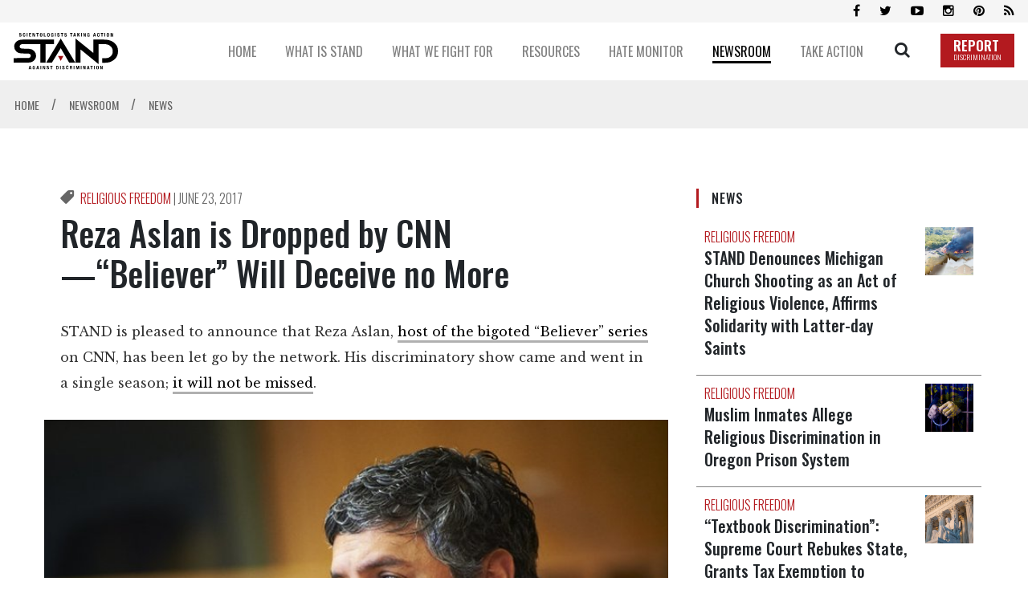

--- FILE ---
content_type: text/html; charset=utf-8
request_url: https://www.standleague.org/newsroom/news/reza-aslan-is-dropped-by-cnn-believer-will-deceive-no-more.html
body_size: 15853
content:
<!DOCTYPE html>
<html lang="en" itemscope itemtype="http://schema.org/WebPage">
<head>
	<meta charset="utf-8">
	<meta http-equiv="X-UA-Compatible" content="IE=edge">
    <meta name="viewport" content="width=device-width, initial-scale=1, shrink-to-fit=no">
    <title>Reza Aslan is Dropped by CNN—“Believer” Will Deceive no More</title>

    <title>Reza Aslan is Dropped by CNN—“Believer” Will Deceive no More</title>
<meta name="description" content="STAND is pleased to announce that Reza Aslan, host of the bigoted “Believer” series on CNN, has just been let go by the network. His discriminatory show came and went in a single season; it will not be missed." />



    

<meta property="og:url" content="https://www.standleague.org/newsroom/news/reza-aslan-is-dropped-by-cnn-believer-will-deceive-no-more.html" />
<meta property="og:site_name" content="Scientologists Taking Action Against Discrimination (STAND)" />
<meta property="og:title" content="Reza Aslan is Dropped by CNN—“Believer” Will Deceive no More" />
<meta property="og:description" content="STAND is pleased to announce that Reza Aslan, host of the bigoted “Believer” series on CNN, has just been let go by the network. His discriminatory show came and went in a single season; it will not be missed." />
<meta property="og:image" content="https://files.standleague.org/imagecache/cropfit@w=1000@cr=0,67,681,383/blob/images/articles/7/4/7417673d-52db-11e7-912e-00221930697d/8030072509-32f7c23cbc-b.jpg?k=FWvXnvXqp_" />
<meta property="og:type" content="website" />

<meta name="twitter:card" content="summary_large_image">
<meta name="twitter:title" content="Reza Aslan is Dropped by CNN—“Believer” Will Deceive no More">
<meta name="twitter:description" content="STAND is pleased to announce that Reza Aslan, host of the bigoted “Believer” series on CNN, has just been let go by the network. His discriminatory show came and went in a single season; it will not be missed." >
<meta name="twitter:image" content="https://files.standleague.org/imagecache/cropfit@w=1000@cr=0,67,681,383/blob/images/articles/7/4/7417673d-52db-11e7-912e-00221930697d/8030072509-32f7c23cbc-b.jpg?k=FWvXnvXqp_">









    <link rel="apple-touch-icon" sizes="180x180" href="/apple-touch-icon.png">
    <link rel="icon" type="image/png" sizes="32x32" href="/favicon-32x32.png">
    <link rel="icon" type="image/png" sizes="16x16" href="/favicon-16x16.png">
    <link rel="manifest" href="/site.webmanifest">
    <link rel="mask-icon" href="/safari-pinned-tab.svg" color="#5bbad5">
    <meta name="msapplication-TileColor" content="#da532c">
    <meta name="theme-color" content="#ffffff">
    

    <link href="//fonts.googleapis.com/css?family=Oswald:300,400,500,600,700" rel="stylesheet">
<link href="//fonts.googleapis.com/css?family=Open+Sans:300italic,400italic,600italic,700italic,700,300,600,400|Open+Sans+Condensed:300italic,700,300|Libre+Baskerville:400,700,400italic|Kameron:400,700|Roboto:100,100i,300,300i,400,400i,500,500i,700,700i&display=swap" rel="stylesheet">
    <link rel="stylesheet" href="/scss/_combined.css?_=0711">

    <script>
        var cacheId = '0711';
        var _gcui_selectElem = '<option value="">Select…</option>';
        var _gcui_otherText = 'Other';
    </script>

</head>
<body class=" path-newsroom path-newsroom-news path-newsroom-news-reza-aslan-is-dropped-by-cnn-believer-will-deceive-no-more_html path-newsroom-news-reza-aslan-is-dropped-by-cnn-believer-will-deceive-no-more type-news " lang="en">
    
    <script>
        var globalLang = "en";
        
        var gd2Domain = 'https://gd2.ondemandhosting.info';
        
    </script>

    

<div class="app-shell">
    
<div class="banner-wrapper">
    <div class="banner-social">
        <div class="container container__banner">
            <div class="banner-social--icons" itemscope="" itemtype="http://schema.org/Organization">
                <!-- <a id="subscribe-click" itemprop="sameAs" class="social-bar-icon fa fa-envelope" aria-hidden="true" href="#"></a> -->
                <a itemprop="sameAs" class="social-bar-icon fa fa-facebook" aria-hidden="true" target="_blank" href="https://www.facebook.com/standleague"></a>
                <a itemprop="sameAs" class="social-bar-icon fa fa-twitter" aria-hidden="true" target="_blank" href="https://twitter.com/standleague"></a>
                <a itemprop="sameAs" class="social-bar-icon fa fa-youtube-play" aria-hidden="true" target="_blank" href="https://www.youtube.com/channel/UC3Q2AgOcmUTHBcIrwT-HI3g"></a>
                <a itemprop="sameAs" class="social-bar-icon fa fa-instagram" aria-hidden="true" target="_blank" href="http://www.instagram.com/standleague"></a>
                <a itemprop="sameAs" class="social-bar-icon fa fa-pinterest" aria-hidden="true" target="_blank" href="https://www.pinterest.com/standleague/"></a>
                <a itemprop="sameAs" class="social-bar-icon fa fa-rss" aria-hidden="true" target="_blank" href="/rss.xml"></a>
            </div>
        </div>
    </div>
    <div class="container container__banner">
        <div class="banner-container">
            <a href="/" class="banner-logo">
                <img src="/images/stand-logo-black.svg" alt="">
                
            </a>
            <div class="banner-row">
                
                
                    
                    <div class="banner-row--menu-wrapper">
                        <a class="banner-row--item" href="/">
                            <span class="banner-row--item-text ">
                                HOME
                            </span>
                        </a>
                        
                    </div>
                
                
                
                    
                    <div class="banner-row--menu-wrapper">
                        <a class="banner-row--item" href="/about/">
                            <span class="banner-row--item-text ">
                                WHAT IS STAND
                            </span>
                        </a>
                        
                            <div class="banner-submenu">
                                <div class="banner-submenu--column">
                                
                                
                                
                                    
                                    
                                        <div class="banner-submenu--item">
                                            <a href="/about/our-mission.html">
                                                Our Mission
                                            </a>
                                        </div>
                                        
                                    
                                    
                                
                                
                                    
                                    
                                        <div class="banner-submenu--item">
                                            <a href="/about/our-values.html">
                                                Our Values
                                            </a>
                                        </div>
                                        
                                    
                                    
                                
                                
                                    
                                    
                                        <div class="banner-submenu--item">
                                            <a href="/about/help-in-our-community.html">
                                                Our Help
                                            </a>
                                        </div>
                                        
                                    
                                    
                                
                                
                                    
                                    
                                        <div class="banner-submenu--item">
                                            <a href="/about/contact.html">
                                                Contact
                                            </a>
                                        </div>
                                        
                                    
                                    
                                
                                </div>
                            </div>
                        
                    </div>
                
                
                
                    
                    <div class="banner-row--menu-wrapper">
                        <a class="banner-row--item" href="/what-we-fight-for/">
                            <span class="banner-row--item-text ">
                                WHAT WE FIGHT FOR
                            </span>
                        </a>
                        
                            <div class="banner-submenu">
                                <div class="banner-submenu--column">
                                
                                
                                
                                    
                                    
                                        <div class="banner-submenu--item">
                                            <a href="/what-we-fight-for/religious-freedom.html">
                                                Religious Freedom
                                            </a>
                                        </div>
                                        
                                    
                                    
                                
                                
                                    
                                    
                                        <div class="banner-submenu--item">
                                            <a href="/what-we-fight-for/religious-literacy.html">
                                                Religious Literacy
                                            </a>
                                        </div>
                                        
                                    
                                    
                                
                                
                                    
                                    
                                        <div class="banner-submenu--item">
                                            <a href="/what-we-fight-for/equality-and-human-rights.html">
                                                Equality & Human Rights
                                            </a>
                                        </div>
                                        
                                    
                                    
                                
                                
                                    
                                    
                                        <div class="banner-submenu--item">
                                            <a href="/what-we-fight-for/inclusion-and-respect.html">
                                                Inclusion &amp; Respect
                                            </a>
                                        </div>
                                        
                                    
                                    
                                
                                
                                    
                                    
                                        <div class="banner-submenu--item">
                                            <a href="/what-we-fight-for/free-speech.html">
                                                Free Speech
                                            </a>
                                        </div>
                                        
                                    
                                    
                                
                                
                                    
                                    
                                    </div>
                                    <div class="banner-submenu--column">
                                    
                                        <div class="banner-submenu--item">
                                            <a href="/what-we-fight-for/responsible-journalism.html">
                                                Responsible Journalism
                                            </a>
                                        </div>
                                        
                                    
                                    
                                
                                
                                    
                                    
                                        <div class="banner-submenu--item">
                                            <a href="/what-we-fight-for/corporate-accountability.html">
                                                Corporate Accountability
                                            </a>
                                        </div>
                                        
                                    
                                    
                                
                                </div>
                            </div>
                        
                    </div>
                
                
                
                    
                    <div class="banner-row--menu-wrapper">
                        <a class="banner-row--item" href="/resources/">
                            <span class="banner-row--item-text ">
                                RESOURCES
                            </span>
                        </a>
                        
                            <div class="banner-submenu">
                                <div class="banner-submenu--column">
                                
                                
                                
                                    
                                    
                                        <div class="banner-submenu--item">
                                            <a href="/resources/expert-studies/">
                                                Expert Studies
                                            </a>
                                        </div>
                                        
                                    
                                    
                                
                                
                                    
                                    
                                        <div class="banner-submenu--item">
                                            <a href="/resources/decisions/">
                                                Landmark Decisions
                                            </a>
                                        </div>
                                        
                                            
                                            <div class="banner-submenu--item banner-submenu--item-sub">
                                                <a href="/resources/decisions/1983-australian-high-court-decision-re-church-scientology.html">
                                                    
                                                </a>
                                            </div>
                                             
                                        
                                            
                                            <div class="banner-submenu--item banner-submenu--item-sub">
                                                <a href="/resources/decisions/belgium-trial-court-dismisses-all-charges-against-church-of-scientology.html">
                                                    
                                                </a>
                                            </div>
                                             
                                        
                                            
                                            <div class="banner-submenu--item banner-submenu--item-sub">
                                                <a href="/resources/decisions/church-of-scientology-irs-tax-exemption.html">
                                                    
                                                </a>
                                            </div>
                                             
                                        
                                            
                                            <div class="banner-submenu--item banner-submenu--item-sub">
                                                <a href="/resources/decisions/church-scientology-and-german-religious-recognitions.html">
                                                    
                                                </a>
                                            </div>
                                             
                                        
                                            
                                            <div class="banner-submenu--item banner-submenu--item-sub">
                                                <a href="/resources/decisions/church-scientology-and-italian-supreme-court-ruling-recognizing-scientology-religion.html">
                                                    
                                                </a>
                                            </div>
                                             
                                        
                                            
                                            <div class="banner-submenu--item banner-submenu--item-sub">
                                                <a href="/resources/decisions/church-scientology-moscow-wins-landmark-decision-religious-freedom-european-court-human.html">
                                                    
                                                </a>
                                            </div>
                                             
                                        
                                            
                                            <div class="banner-submenu--item banner-submenu--item-sub">
                                                <a href="/resources/decisions/church-scientology-recognized-spain.html">
                                                    
                                                </a>
                                            </div>
                                             
                                        
                                            
                                            <div class="banner-submenu--item banner-submenu--item-sub">
                                                <a href="/resources/decisions/uk-religious-recognition.html">
                                                    
                                                </a>
                                            </div>
                                             
                                        
                                    
                                    
                                
                                
                                    
                                    
                                        <div class="banner-submenu--item">
                                            <a href="/resources/whitepapers/">
                                                White Papers
                                            </a>
                                        </div>
                                        
                                            
                                            <div class="banner-submenu--item banner-submenu--item-sub">
                                                <a href="/resources/whitepapers/disconnection-in-the-scientology-religion-what-is-it.html">
                                                    
                                                </a>
                                            </div>
                                             
                                        
                                            
                                            <div class="banner-submenu--item banner-submenu--item-sub">
                                                <a href="/resources/whitepapers/debunking-the-myth-of-religious-brainwashing.html">
                                                    
                                                </a>
                                            </div>
                                             
                                        
                                            
                                            <div class="banner-submenu--item banner-submenu--item-sub">
                                                <a href="/resources/whitepapers/religious-discrimination-against-church-scientology-and-its-parishioners-germany.html">
                                                    
                                                </a>
                                            </div>
                                             
                                        
                                            
                                            <div class="banner-submenu--item banner-submenu--item-sub">
                                                <a href="/resources/whitepapers/scientologists-donations-and-church-of-scientology-financial-practices.html">
                                                    
                                                </a>
                                            </div>
                                             
                                        
                                            
                                            <div class="banner-submenu--item banner-submenu--item-sub">
                                                <a href="/resources/whitepapers/scientology-beliefs-about-creation-of-the-universe.html">
                                                    
                                                </a>
                                            </div>
                                             
                                        
                                            
                                            <div class="banner-submenu--item banner-submenu--item-sub">
                                                <a href="/resources/whitepapers/scientology-confidential-scripture.html">
                                                    
                                                </a>
                                            </div>
                                             
                                        
                                            
                                            <div class="banner-submenu--item banner-submenu--item-sub">
                                                <a href="/resources/whitepapers/the-church-of-scientology-rehabilitation-project-force-rpf-truth-and-misconceptions.html">
                                                    
                                                </a>
                                            </div>
                                             
                                        
                                            
                                            <div class="banner-submenu--item banner-submenu--item-sub">
                                                <a href="/resources/whitepapers/the-sea-organization-religious-order-of-the-scientology-religion.html">
                                                    
                                                </a>
                                            </div>
                                             
                                        
                                            
                                            <div class="banner-submenu--item banner-submenu--item-sub">
                                                <a href="/resources/whitepapers/the-snow-white-program-and-the-church-of-scientology-the-true-story.html">
                                                    
                                                </a>
                                            </div>
                                             
                                        
                                            
                                            <div class="banner-submenu--item banner-submenu--item-sub">
                                                <a href="/resources/whitepapers/the-truth-about-l-ron-hubbard-and-the-make-a-million-dollars-myth.html">
                                                    
                                                </a>
                                            </div>
                                             
                                        
                                            
                                            <div class="banner-submenu--item banner-submenu--item-sub">
                                                <a href="/resources/whitepapers/the-truth-about-scientology-and-fair-game.html">
                                                    
                                                </a>
                                            </div>
                                             
                                        
                                            
                                            <div class="banner-submenu--item banner-submenu--item-sub">
                                                <a href="/resources/whitepapers/the-unreliability-of-stories-and-rumors-by-apostates.html">
                                                    
                                                </a>
                                            </div>
                                             
                                        
                                            
                                            <div class="banner-submenu--item banner-submenu--item-sub">
                                                <a href="/resources/whitepapers/price-of-bigotry-white-paper.html">
                                                    
                                                </a>
                                            </div>
                                             
                                        
                                    
                                    
                                
                                
                                    
                                    
                                        <div class="banner-submenu--item">
                                            <a href="/resources/faqs/">
                                                FAQs
                                            </a>
                                        </div>
                                        
                                    
                                    
                                
                                
                                    
                                    
                                        <div class="banner-submenu--item">
                                            <a href="/resources/david-miscavige/">
                                                David Miscavige
                                            </a>
                                        </div>
                                        
                                    
                                    
                                
                                
                                    
                                    
                                    </div>
                                    <div class="banner-submenu--column">
                                    
                                        <div class="banner-submenu--item">
                                            <a href="/resources/religious-freedom/">
                                                Religious Freedom Resource Center
                                            </a>
                                        </div>
                                        
                                            
                                            <div class="banner-submenu--item banner-submenu--item-sub">
                                                <a href="/resources/religious-freedom/case-library/">
                                                    Case Library
                                                </a>
                                            </div>
                                             
                                        
                                            
                                            <div class="banner-submenu--item banner-submenu--item-sub">
                                                <a href="/resources/religious-freedom/glossary-of-terms/">
                                                    Glossary of Terms
                                                </a>
                                            </div>
                                             
                                        
                                    
                                    
                                
                                
                                    
                                    
                                    </div>
                                    <div class="banner-submenu--column">
                                    
                                        <div class="banner-submenu--item">
                                            <a href="/resources/freedom-of-religion-and-human-rights/">
                                                Freedom of Religion &amp; Human Rights
                                            </a>
                                        </div>
                                        
                                            
                                            <div class="banner-submenu--item banner-submenu--item-sub">
                                                <a href="/resources/freedom-of-religion-and-human-rights/international-covenant-on-civil-and-political-rights.html">
                                                    
                                                </a>
                                            </div>
                                             
                                        
                                            
                                            <div class="banner-submenu--item banner-submenu--item-sub">
                                                <a href="/resources/freedom-of-religion-and-human-rights/non-discrimination-in-journalistic-codes-of-practice.html">
                                                    
                                                </a>
                                            </div>
                                             
                                        
                                            
                                            <div class="banner-submenu--item banner-submenu--item-sub">
                                                <a href="/resources/freedom-of-religion-and-human-rights/society-of-professional-journalist-code-of-ethics.html">
                                                    
                                                </a>
                                            </div>
                                             
                                        
                                            
                                            <div class="banner-submenu--item banner-submenu--item-sub">
                                                <a href="/resources/freedom-of-religion-and-human-rights/international-federation-of-journalists-declaration-of-principles.html">
                                                    
                                                </a>
                                            </div>
                                             
                                        
                                            
                                            <div class="banner-submenu--item banner-submenu--item-sub">
                                                <a href="/resources/freedom-of-religion-and-human-rights/charter-on-journalistic-ethics-in-relation-to-respect-for-religion-or-belief.html">
                                                    
                                                </a>
                                            </div>
                                             
                                        
                                            
                                            <div class="banner-submenu--item banner-submenu--item-sub">
                                                <a href="/resources/freedom-of-religion-and-human-rights/church-scientology-champion-human-rights-1954.html">
                                                    
                                                </a>
                                            </div>
                                             
                                        
                                            
                                            <div class="banner-submenu--item banner-submenu--item-sub">
                                                <a href="/resources/freedom-of-religion-and-human-rights/scientology-human-rights-efforts.html">
                                                    
                                                </a>
                                            </div>
                                             
                                        
                                    
                                    
                                
                                
                                    
                                    
                                        <div class="banner-submenu--item">
                                            <a href="/resources/topic-index/">
                                                Topic Index
                                            </a>
                                        </div>
                                        
                                            
                                        
                                    
                                    
                                
                                
                                    
                                    
                                        <div class="banner-submenu--item">
                                            <a href="/resources/books/religious-confession-and-evidential-privilege-in-the-21st-century/">
                                                Priest-Penitent Privilege
                                            </a>
                                        </div>
                                        
                                    
                                    
                                
                                
                                    
                                    
                                        <div class="banner-submenu--item">
                                            <a href="/resources/books/presumed-guilty-why-we-shouldnt-ask-muslims-to-condemn-terrorism/">
                                                Islamophobia
                                            </a>
                                        </div>
                                        
                                    
                                    
                                
                                </div>
                            </div>
                        
                    </div>
                
                
                
                    
                    <div class="banner-row--menu-wrapper">
                        <a class="banner-row--item" href="/hate-monitor/">
                            <span class="banner-row--item-text ">
                                HATE MONITOR
                            </span>
                        </a>
                        
                            <div class="banner-submenu">
                                <div class="banner-submenu--column">
                                
                                
                                
                                    
                                    
                                        <div class="banner-submenu--item">
                                            <a href="/hate-monitor/exposed/biased-media/">
                                                Biased Media Propagandists
                                            </a>
                                        </div>
                                        
                                            
                                        
                                            
                                        
                                            
                                        
                                            
                                        
                                            
                                        
                                            
                                        
                                    
                                    
                                
                                
                                    
                                    
                                        <div class="banner-submenu--item">
                                            <a href="/hate-monitor/exposed/hate-mongers-and-hate-bloggers/">
                                                Hatemongers
                                            </a>
                                        </div>
                                        
                                            
                                        
                                            
                                        
                                            
                                        
                                            
                                        
                                            
                                        
                                            
                                        
                                            
                                        
                                            
                                        
                                            
                                        
                                            
                                        
                                            
                                        
                                            
                                        
                                            
                                        
                                            
                                        
                                            
                                        
                                            
                                        
                                            
                                        
                                            
                                        
                                            
                                        
                                            
                                        
                                            
                                        
                                            
                                        
                                    
                                    
                                
                                
                                    
                                    
                                    </div>
                                    <div class="banner-submenu--column">
                                    
                                        <div class="banner-submenu--item">
                                            <a href="/hate-monitor/exposed/false-experts/">
                                                False Experts
                                            </a>
                                        </div>
                                        
                                            
                                        
                                            
                                        
                                            
                                        
                                            
                                        
                                            
                                        
                                    
                                    
                                
                                
                                    
                                    
                                        <div class="banner-submenu--item">
                                            <a href="/hate-monitor/blog/">
                                                Hate Monitor Blog
                                            </a>
                                        </div>
                                        
                                    
                                    
                                
                                </div>
                            </div>
                        
                    </div>
                
                
                
                    
                    <div class="banner-row--menu-wrapper">
                        <a class="banner-row--item" href="/newsroom/">
                            <span class="banner-row--item-text banner-row--item-text__active">
                                NEWSROOM
                            </span>
                        </a>
                        
                            <div class="banner-submenu">
                                <div class="banner-submenu--column">
                                
                                
                                
                                    
                                    
                                        <div class="banner-submenu--item">
                                            <a href="/newsroom/news/">
                                                News
                                            </a>
                                        </div>
                                        
                                    
                                    
                                
                                
                                    
                                    
                                        <div class="banner-submenu--item">
                                            <a href="/newsroom/media-watch/">
                                                Media Watch
                                            </a>
                                        </div>
                                        
                                    
                                    
                                
                                
                                    
                                    
                                        <div class="banner-submenu--item">
                                            <a href="/newsroom/videos/">
                                                Videos
                                            </a>
                                        </div>
                                        
                                            
                                        
                                    
                                    
                                
                                
                                    
                                    
                                    </div>
                                    <div class="banner-submenu--column">
                                    
                                        <div class="banner-submenu--item">
                                            <a href="/newsroom/blog/">
                                                Blog
                                            </a>
                                        </div>
                                        
                                            
                                            <div class="banner-submenu--item banner-submenu--item-sub">
                                                <a href="/newsroom/blog/?category=Religious%20Freedom">
                                                    Religious Freedom
                                                </a>
                                            </div>
                                             
                                        
                                            
                                            <div class="banner-submenu--item banner-submenu--item-sub">
                                                <a href="/newsroom/blog/?category=Media%20%26%20Ethics">
                                                    Media & Ethics
                                                </a>
                                            </div>
                                             
                                        
                                            
                                            <div class="banner-submenu--item banner-submenu--item-sub">
                                                <a href="/newsroom/blog/?category=Combating%20Bigotry%20%26%20Hate">
                                                    Combating Bigotry & Hate
                                                </a>
                                            </div>
                                             
                                        
                                            
                                            <div class="banner-submenu--item banner-submenu--item-sub">
                                                <a href="/newsroom/blog/?category=Tolerance">
                                                    Tolerance
                                                </a>
                                            </div>
                                             
                                        
                                            
                                            <div class="banner-submenu--item banner-submenu--item-sub">
                                                <a href="/newsroom/blog/?category=Religious%20Literacy">
                                                    Religious Literacy
                                                </a>
                                            </div>
                                             
                                        
                                            
                                            <div class="banner-submenu--item banner-submenu--item-sub">
                                                <a href="/newsroom/blog/?category=Scientology%20Religion">
                                                    Scientology Religion
                                                </a>
                                            </div>
                                             
                                        
                                            
                                            <div class="banner-submenu--item banner-submenu--item-sub">
                                                <a href="/newsroom/blog/?category=Anti-Religious%20Propaganda">
                                                    Anti-Religious Propaganda
                                                </a>
                                            </div>
                                             
                                        
                                    
                                    
                                
                                </div>
                            </div>
                        
                    </div>
                
                
                
                    
                    <div class="banner-row--menu-wrapper">
                        <a class="banner-row--item" href="/take-action/">
                            <span class="banner-row--item-text ">
                                TAKE ACTION
                            </span>
                        </a>
                        
                            <div class="banner-submenu">
                                <div class="banner-submenu--column">
                                
                                
                                
                                    
                                    
                                        <div class="banner-submenu--item">
                                            <a href="/take-action/combat-hate-and-discrimination.html">
                                                Combat Hate & Discrimination
                                            </a>
                                        </div>
                                        
                                    
                                    
                                
                                
                                    
                                    
                                        <div class="banner-submenu--item">
                                            <a href="/take-action/champion-freedom-of-religion.html">
                                                Champion Freedom of Religion
                                            </a>
                                        </div>
                                        
                                    
                                    
                                
                                
                                    
                                    
                                    </div>
                                    <div class="banner-submenu--column">
                                    
                                        <div class="banner-submenu--item">
                                            <a href="/take-action/demand-accountability.html">
                                                Demand Accountability
                                            </a>
                                        </div>
                                        
                                            
                                            <div class="banner-submenu--item banner-submenu--item-sub">
                                                <a href="/take-action/report-hate.html">
                                                    Report Hate & Discrimination
                                                </a>
                                            </div>
                                             
                                        
                                            
                                            <div class="banner-submenu--item banner-submenu--item-sub">
                                                <a href="/take-action/flag-cyberhate.html">
                                                    Flag Cyberhate
                                                </a>
                                            </div>
                                             
                                        
                                            
                                            <div class="banner-submenu--item banner-submenu--item-sub">
                                                <a href="/take-action/sign-petition.html">
                                                    Sign the Petition
                                                </a>
                                            </div>
                                             
                                        
                                            
                                            <div class="banner-submenu--item banner-submenu--item-sub">
                                                <a href="/take-action/demand-advertisers-stop-funding-hate.html">
                                                    Demand Advertisers Stop Funding Hate
                                                </a>
                                            </div>
                                             
                                        
                                            
                                            <div class="banner-submenu--item banner-submenu--item-sub">
                                                <a href="/take-action/fight-for-honest-journalism.html">
                                                    Fight for Honest Journalism
                                                </a>
                                            </div>
                                             
                                        
                                            
                                            <div class="banner-submenu--item banner-submenu--item-sub">
                                                <a href="/take-action/become-a-member.html">
                                                    Become a Member
                                                </a>
                                            </div>
                                             
                                        
                                    
                                    
                                
                                </div>
                            </div>
                        
                    </div>
                
                
                <div class="banner-search-button">
                    <a href="/search/" class="banner-search-icon no-decoration">
                        <span class="icon-search"></span>
                    </a>
                    <div class="banner-search--wrapper">
                        <div class="banner-search">
                            <form class="banner-search--form" action="/search/">
                                <input class="banner-search--input" placeholder="SEARCH" type="text" name="query" required>
                                <button class="banner-search--button" type="submit">
                                    <span class="icon-search"></span>
                                </button>
                            </form>
                        </div>
                    </div>
                </div>
                <a href="/take-action/report-hate.html" class="d-flex align-items-end">
                    <div class="banner-report-btn">
                        REPORT <span>DISCRIMINATION</span>
                    </div>
                </a>
                <button class="hiraku-open-btn d-lg-none mobile-nav-btn" id="offcanvas-btn-right" data-toggle-offcanvas="#js-hiraku-offcanvas-1">
    <span class="hiraku-open-btn-line"></span>
</button>


<div class="offcanvas-right js-hiraku-offcanvas-active d-lg-none">
    <ul class="mobile-menu">
        
            
            <li>
                <a href="/" class="mobile-menu__item">
                    <div class="mobile-menu__item-text">
                        HOME
                    </div>
                </a>
                
            </li>
            
        
            
            <li>
                <a href="/about/" class="mobile-menu__item">
                    <div class="mobile-menu__item-text">
                        WHAT IS STAND
                    </div>
                </a>
                
                    <a href="/about/our-mission.html" class="mobile-menu__item__sub">
                        Our Mission
                    </a>
                
                    <a href="/about/our-values.html" class="mobile-menu__item__sub">
                        Our Values
                    </a>
                
                    <a href="/about/help-in-our-community.html" class="mobile-menu__item__sub">
                        Our Help
                    </a>
                
                    <a href="/about/contact.html" class="mobile-menu__item__sub">
                        Contact
                    </a>
                
            </li>
            
        
            
            <li>
                <a href="/what-we-fight-for/" class="mobile-menu__item">
                    <div class="mobile-menu__item-text">
                        WHAT WE FIGHT FOR
                    </div>
                </a>
                
                    <a href="/what-we-fight-for/religious-freedom.html" class="mobile-menu__item__sub">
                        Religious Freedom
                    </a>
                
                    <a href="/what-we-fight-for/religious-literacy.html" class="mobile-menu__item__sub">
                        Religious Literacy
                    </a>
                
                    <a href="/what-we-fight-for/equality-and-human-rights.html" class="mobile-menu__item__sub">
                        Equality & Human Rights
                    </a>
                
                    <a href="/what-we-fight-for/inclusion-and-respect.html" class="mobile-menu__item__sub">
                        Inclusion &amp; Respect
                    </a>
                
                    <a href="/what-we-fight-for/free-speech.html" class="mobile-menu__item__sub">
                        Free Speech
                    </a>
                
                    <a href="/what-we-fight-for/responsible-journalism.html" class="mobile-menu__item__sub">
                        Responsible Journalism
                    </a>
                
                    <a href="/what-we-fight-for/corporate-accountability.html" class="mobile-menu__item__sub">
                        Corporate Accountability
                    </a>
                
            </li>
            
        
            
            <li>
                <a href="/resources/" class="mobile-menu__item">
                    <div class="mobile-menu__item-text">
                        RESOURCES
                    </div>
                </a>
                
                    <a href="/resources/expert-studies/" class="mobile-menu__item__sub">
                        Expert Studies
                    </a>
                
                    <a href="/resources/decisions/" class="mobile-menu__item__sub">
                        Landmark Decisions
                    </a>
                
                    <a href="/resources/whitepapers/" class="mobile-menu__item__sub">
                        White Papers
                    </a>
                
                    <a href="/resources/faqs/" class="mobile-menu__item__sub">
                        FAQs
                    </a>
                
                    <a href="/resources/david-miscavige/" class="mobile-menu__item__sub">
                        David Miscavige
                    </a>
                
                    <a href="/resources/religious-freedom/" class="mobile-menu__item__sub">
                        Religious Freedom Resource Center
                    </a>
                
                    <a href="/resources/freedom-of-religion-and-human-rights/" class="mobile-menu__item__sub">
                        Freedom of Religion &amp; Human Rights
                    </a>
                
                    <a href="/resources/topic-index/" class="mobile-menu__item__sub">
                        Topic Index
                    </a>
                
                    <a href="/resources/books/religious-confession-and-evidential-privilege-in-the-21st-century/" class="mobile-menu__item__sub">
                        Priest-Penitent Privilege
                    </a>
                
                    <a href="/resources/books/presumed-guilty-why-we-shouldnt-ask-muslims-to-condemn-terrorism/" class="mobile-menu__item__sub">
                        Islamophobia
                    </a>
                
            </li>
            
        
            
            <li>
                <a href="/hate-monitor/" class="mobile-menu__item">
                    <div class="mobile-menu__item-text">
                        HATE MONITOR
                    </div>
                </a>
                
                    <a href="/hate-monitor/exposed/biased-media/" class="mobile-menu__item__sub">
                        Biased Media Propagandists
                    </a>
                
                    <a href="/hate-monitor/exposed/hate-mongers-and-hate-bloggers/" class="mobile-menu__item__sub">
                        Hatemongers
                    </a>
                
                    <a href="/hate-monitor/exposed/false-experts/" class="mobile-menu__item__sub">
                        False Experts
                    </a>
                
                    <a href="/hate-monitor/blog/" class="mobile-menu__item__sub">
                        Hate Monitor Blog
                    </a>
                
            </li>
            
        
            
            <li>
                <a href="/newsroom/" class="mobile-menu__item">
                    <div class="mobile-menu__item-text">
                        NEWSROOM
                    </div>
                </a>
                
                    <a href="/newsroom/news/" class="mobile-menu__item__sub">
                        News
                    </a>
                
                    <a href="/newsroom/media-watch/" class="mobile-menu__item__sub">
                        Media Watch
                    </a>
                
                    <a href="/newsroom/videos/" class="mobile-menu__item__sub">
                        Videos
                    </a>
                
                    <a href="/newsroom/blog/" class="mobile-menu__item__sub">
                        Blog
                    </a>
                
            </li>
            
        
            
            <li>
                <a href="/take-action/" class="mobile-menu__item">
                    <div class="mobile-menu__item-text">
                        TAKE ACTION
                    </div>
                </a>
                
                    <a href="/take-action/combat-hate-and-discrimination.html" class="mobile-menu__item__sub">
                        Combat Hate & Discrimination
                    </a>
                
                    <a href="/take-action/champion-freedom-of-religion.html" class="mobile-menu__item__sub">
                        Champion Freedom of Religion
                    </a>
                
                    <a href="/take-action/demand-accountability.html" class="mobile-menu__item__sub">
                        Demand Accountability
                    </a>
                
            </li>
            
        


    </ul>
</div>
            </div>
        </div>
    </div>
</div>

<div class="site-dim"></div>


<div class="overlay-main">
	<div class="loading-spinner"></div>
</div>


    









	
	
		
			
		
		
		

	
		
		
		
			
				
			
				
			
				
			
				
			
		

	
		
		
		
			
				
			
				
			
				
			
				
			
				
			
				
			
				
			
		

	
		
		
		
			
				
			
				
			
				
			
				
			
				
			
				
			
				
			
				
			
				
			
				
			
		

	
		
		
		
			
				
			
				
			
				
			
				
			
		

	
		
			
		
		
		
			
				
					

					
					

				
			
				
			
				
			
				
			
		

	
		
		
		
			
				
			
				
			
				
			
		

	




	
	
	
		
	

	
	
	
	

	
	

	
		

		
			
			

			
			
			
			
				
			

		
		

		
			
				
				
				
				
					
					
				
				

				

				

				
					
				

				
				
			
		
			
				
				
				
				
					
					
				
				

				

				
					 
					 	
						
						
							
							
						
					
				

				
					
				

				
				
			
		
			
				
				
				
				
					
					
				
				

				

				
					 
					 	
						
						
							
							
						
					
				

				
					
				

				
				
			
		
			
		
			
		
	



	
		
		
		
			
		
	

	
		
		
			
		
			

				
					
				
				
				
				
				
					
				
				
			
		
			

				
					
				
				
				
				
				
					
				
				
			
		
			

				
					
				
				
				
				
				
				
			
		
	

	
			<div class="breadcrumb-nav">
				<div class="container container__banner">
					<div class="breadcrumb-nav--title" itemscope itemtype="https://schema.org/BreadcrumbList">
							

								
									

									
									
									
									<span itemprop="itemListElement" itemscope itemtype="https://schema.org/ListItem">
										<a class="breadcrumb-nav--link " href="/" itemprop="item">
											
											<span itemprop="name">
												HOME 
											</span>
											<meta itemprop="position" content="1" />
										</a>
										
										<span class="breadcrumb-nav--arrow">
											/
										</span>
										
									</span>
									
									
									<span itemprop="itemListElement" itemscope itemtype="https://schema.org/ListItem">
										<a class="breadcrumb-nav--link breadcrumb-nav--link__secondary" href="/newsroom/" itemprop="item">
											
											<span itemprop="name">
												NEWSROOM 
											</span>
											<meta itemprop="position" content="2" />
										</a>
										
										<span class="breadcrumb-nav--arrow">
											/
										</span>
										
									</span>
									
									
									<span itemprop="itemListElement" itemscope itemtype="https://schema.org/ListItem">
										<a class="breadcrumb-nav--link breadcrumb-nav--link__secondary" href="/newsroom/news/" itemprop="item">
											
											<span itemprop="name">
												NEWS 
											</span>
											<meta itemprop="position" content="3" />
										</a>
										
									</span>
									
								
					</div>
				</div>
		</div>
	

    <div class="container">
        
    </div>

    <div class="header">
        
    </div>
    
    
    <div class="d-md-none menu-precontainer">
        
    </div>
    
    
    <div class="container">
        <div class="row">
            <div class="col-md-8 body-container__padded">
                <div class="blog-category-header subbreadcrumb">
    
    <span class="blog-category-icon icon-tag"></span>
    

    
    <span class="blog-category-header--name">
        
        
            
        
        
        
        <a href="/newsroom/news/?category=Religious+Freedom" class="no-decoration">
        
        RELIGIOUS FREEDOM
        
        </a>
        
    </span>
    |  
    
    
    <span class="blog-category-header--date">
        JUNE 23, 2017
    </span>
    

    
    <div class="inline-share-block d-none d-md-block" style="float: right; min-width: 150px; min-height: 36px">
        <!-- Go to www.addthis.com/dashboard to customize your tools -->
        <div class="addthis_inline_share_toolbox"></div>
    </div>
    

</div>


                


    <div class="body-container editable-body">
        

<h1>Reza Aslan is Dropped by CNN—“Believer” Will Deceive no More</h1>
<p>STAND is pleased to announce that Reza Aslan, <a href="/news/only-hindu-member-of-congress-slams-cnns-believer.html">host of the bigoted “Believer” series</a> on CNN, has been let go by the network. His discriminatory show came and went in a single season; <a href="/news/only-hindu-member-of-congress-slams-cnns-believer.html">it will not be&nbsp;missed</a>.</p>

<div class="medium-insert-images medium-insert-images-wide" contenteditable="false"><figure><img class="uploaded-image" orig-src="/images/articles/7/4/7417673d-52db-11e7-912e-00221930697d/8030072509-32f7c23cbc-b-cropped.jpg" src="https://files.standleague.org/imagecache/cropfit@w=710/blob/images/articles/7/4/7417673d-52db-11e7-912e-00221930697d/8030072509-32f7c23cbc-b-cropped.jpg?k=4gDdo-OSNa" alt="Reza Aslan" data-desc=""></figure></div>

<p>We thank the many religious groups—with whom we stood together to make our voices heard—for their persistence in denouncing Aslan’s anti-religious discrimination.</p>
<p>This is a victory for the entire interfaith community.</p>
<p>You can find a portion of the story below, or the full story&nbsp;<a href="http://www.worldreligionnews.com/religion-news/religious-groups-applaud-cnn-dropping-believer-host-reza-aslan">here</a> on World Religion News.</p>

<h3>Religious Groups Applaud CNN for Dropping “Believer” Host&nbsp;Reza&nbsp;Aslan</h3>
<p>Reza Aslan’s angry Trump tweet did what no protesting religious group was able to do, remove him and the show from the CNN lineup.</p>

<blockquote class="medium-quote-marker">“This piece of s— is not just an embarrassment to America and a stain on the presidency. He’s an embarrassment to humankind.”<b>Reza Aslan Tweet, since deleted</b></blockquote>

<p>CNN responded shortly thereafter by cancelling “Believer” and removing Reza Aslan from the air: “CNN has decided to not move forward with production on the acquired series ‘Believer’ with Reza Aslan,” the network said in a statement. “We wish Reza and his production team all the best.”</p>

<blockquote class="medium-quote-marker-two">Hindu groups were given support in their outrage by numerous religious and secular news outlets, including Religion News Service, Huffington Post, the LA Times, and UK’s The Independent, using epithets like “unbelievable” “disgusting” and “reckless” to describe “Believer.”</blockquote>

<p>CNN made the correct decision in severing ties with Reza Aslan for his vulgar tweet about President Donald Trump, according to religious groups offended by the Iranian-American author’s controversial religious show “Believer” that sparked outrage worldwide. While “Believer” positioned itself as a spiritual adventure series aimed at enlightening audiences and inspiring religious tolerance, those offended by the show claimed it misrepresented and undermined their faiths, giving center stage to fringe members, bizarre practices, and casting entire religions in a strange, freakish light that encouraged religious xenophobia and hatred. Since its debut episode in March, many religions and groups spoke out, pressuring CNN to cancel a series they called bigoted, intentionally misleading and manipulative.</p>
<p>U.S. Representative Tulsi Gubbard of Hawaii, the only Hindu member of Congress, tweeted shortly after the show’s first episode that it served to “increase people’s misunderstanding and fear of Hinduism.”</p>
<p>“Aslan and CNN didn’t just throw a harsh light on a sect of wandering ascetics to create shocking visuals—as if touring a zoo,” she Tweeted, “but repeated false stereotypes about caste, karma and reincarnation that Hindus have been combating [sic] tirelessly.”</p>
<p>Prominent public speaker and philanthropist Shalab Kumar called the show a “disgusting attack on Hinduism,” and a petition by Hindu Mahasabha of America demanding that CNN cancel the anti-religious series quickly gained over 21,000 signatures.</p>
<p>Hindu groups were given support in their outrage by numerous religious and secular news outlets, including Religion News Service, Huffington Post, the LA Times, and UK’s The Independent, using epithets like “unbelievable” “disgusting” and “reckless” to describe “Believer.”</p>
<p>Numerous politicians, religious leaders, scholars and religions, including one religion referenced within “Believer,” the ubiquitous Church of Scientology, spoke out against the show during its run and voiced solidarity with Hindu outrage. The Scientology Church issued a statement at the time which condemned “Believer’s” perverse depiction of faith at a time when religious misunderstanding and conflict is rampant.</p>
<p>Additionally, the Scientology equivalent of the ADL, “STAND,” (a semi-acronym for “Scientologists Taking Action Against Discrimination”), featured numerous “Believer”-related statements, news items, and blogs during the show’s run, one of which was titled “Reza Aslan, a wolf in sheep’s clothing.” After the cancellation of the show, STAND Director Edward Parkin said&nbsp;“‘Believer’ made a mockery of religious studies&nbsp;and was anathema to religious communities and thinking individuals everywhere. Scientologists and our friends and partners from other faiths could not be more pleased that Reza Aslan has lost a platform for religious bigotry and discrimination. I trust the show will be forgotten as quickly as a bad dream.”</p>


    </div>


                
<div class="tags-wrapper">
    <div class="category-title mt-5">
        KEYWORDS
    </div>
    <div class="tags--row">
        
        <a href="/newsroom/news/?tag=bigotry" class="tags--element">
            BIGOTRY
        </a>
        
        <a href="/newsroom/news/?tag=CNN" class="tags--element">
            CNN
        </a>
        
        <a href="/newsroom/news/?tag=Reza+Aslan" class="tags--element">
            REZA ASLAN
        </a>
        
        <a href="/newsroom/news/?tag=%E2%80%9CBeliever%E2%80%9C" class="tags--element">
            “BELIEVER“
        </a>
        
    </div>
</div>


            </div>
            <div class="col-md-4 right__sidebar">
                
<div class="sidebar-item">
    <div class="category-title">
        NEWS
    </div>
    
    
    
    
    
    
    

<div class="related-item">

    <div class="related-item--info">
        <div class="related-item--data">
            
            <div class="related-item--category">
                RELIGIOUS FREEDOM
            </div>
            
            <div class="related-item--title">
                <a href="/newsroom/news/stand-denounces-michigan-church-shooting-as-an-act-of-religious-violence-affirms-solidarity-with-latter-day-saints-603a6f" class="no-decoration">
                    STAND Denounces Michigan Church Shooting as an Act of Religious Violence, Affirms Solidarity with Latter-day Saints<br>
                </a>
            </div>
            
            
        </div>
        <div class="related-item--image">
            <a href="/newsroom/news/stand-denounces-michigan-church-shooting-as-an-act-of-religious-violence-affirms-solidarity-with-latter-day-saints-603a6f" class="no-decoration">
                











<div class="image-lazyload ">
    
        <div class="image-lazyload__abs" style="padding-bottom: 100%;">
    
    <img class="lazyload" crossorigin="anonymous" data-srcset="https://files.standleague.org/imagecache/cropfit@w=356@cr=215,0,2867,2867/blob/images/articles_authoring/75/dc/759c89a9-dc4a-4644-9b57-0dda46603a6f/stand-affirms-solidarity-with-latter-day-saints.jpg?k=nGaBgLpom0 1x, https://files.standleague.org/imagecache/cropfit@w=712@cr=215,0,2867,2867/blob/images/articles_authoring/75/dc/759c89a9-dc4a-4644-9b57-0dda46603a6f/stand-affirms-solidarity-with-latter-day-saints.jpg?k=7sai036Hts 2x" data-original="https://files.standleague.org/imagecache/%3Cnil%3E/blob/images/articles_authoring/75/dc/759c89a9-dc4a-4644-9b57-0dda46603a6f/stand-affirms-solidarity-with-latter-day-saints.jpg?k=uOw4XZs3Z1" alt="">

    
        </div>
    
    
</div>

            </a>
        </div>
    </div>
</div>

<div class="related-item">

    <div class="related-item--info">
        <div class="related-item--data">
            
            <div class="related-item--category">
                RELIGIOUS FREEDOM
            </div>
            
            <div class="related-item--title">
                <a href="/newsroom/news/muslim-inmates-allege-religious-discrimination-in-oregon-prison-system" class="no-decoration">
                    Muslim Inmates Allege Religious Discrimination in Oregon Prison System
                </a>
            </div>
            
            
        </div>
        <div class="related-item--image">
            <a href="/newsroom/news/muslim-inmates-allege-religious-discrimination-in-oregon-prison-system" class="no-decoration">
                











<div class="image-lazyload ">
    
        <div class="image-lazyload__abs" style="padding-bottom: 100%;">
    
    <img class="lazyload" crossorigin="anonymous" data-srcset="https://files.standleague.org/imagecache/cropfit@w=356@cr=825,0,2750,2750/blob/images/articles_authoring/10/f0/10660e60-f0ec-4179-8210-7372a35e7169/muslim-inmates-allege-religious-discrimination-in-oregon.jpg?k=WnfZNC-U_V 1x, https://files.standleague.org/imagecache/cropfit@w=712@cr=825,0,2750,2750/blob/images/articles_authoring/10/f0/10660e60-f0ec-4179-8210-7372a35e7169/muslim-inmates-allege-religious-discrimination-in-oregon.jpg?k=k8ySH5x7rz 2x" data-original="https://files.standleague.org/imagecache/%3Cnil%3E/blob/images/articles_authoring/10/f0/10660e60-f0ec-4179-8210-7372a35e7169/muslim-inmates-allege-religious-discrimination-in-oregon.jpg?k=rpYbGEeFA5" alt="">

    
        </div>
    
    
</div>

            </a>
        </div>
    </div>
</div>

<div class="related-item">

    <div class="related-item--info">
        <div class="related-item--data">
            
            <div class="related-item--category">
                RELIGIOUS FREEDOM
            </div>
            
            <div class="related-item--title">
                <a href="/newsroom/news/textbook-discrimination-supreme-court-rebukes-state-grants-tax-exemption-to-catholic-charities-fc09a9" class="no-decoration">
                    “Textbook Discrimination”: Supreme Court Rebukes State, Grants Tax Exemption to Catholic Charities<br>
                </a>
            </div>
            
            
        </div>
        <div class="related-item--image">
            <a href="/newsroom/news/textbook-discrimination-supreme-court-rebukes-state-grants-tax-exemption-to-catholic-charities-fc09a9" class="no-decoration">
                











<div class="image-lazyload ">
    
        <div class="image-lazyload__abs" style="padding-bottom: 100%;">
    
    <img class="lazyload" crossorigin="anonymous" data-srcset="https://files.standleague.org/imagecache/cropfit@w=356@cr=776,0,2217,2217/blob/images/articles_authoring/1f/b7/1f4e9383-b77f-4425-a10e-9c8591fc09a9/us-supreme-court-grants-tax-exemption-to-catholic-charities.jpg?k=lbWNTSfthe 1x, https://files.standleague.org/imagecache/cropfit@w=712@cr=776,0,2217,2217/blob/images/articles_authoring/1f/b7/1f4e9383-b77f-4425-a10e-9c8591fc09a9/us-supreme-court-grants-tax-exemption-to-catholic-charities.jpg?k=1n2QBhCRRr 2x" data-original="https://files.standleague.org/imagecache/%3Cnil%3E/blob/images/articles_authoring/1f/b7/1f4e9383-b77f-4425-a10e-9c8591fc09a9/us-supreme-court-grants-tax-exemption-to-catholic-charities.jpg?k=FlaxWQuOtj" alt="">

    
        </div>
    
    
</div>

            </a>
        </div>
    </div>
</div>


</div>




<div class="sidebar-item">
    <div class="category-title">
        POPULAR KEYWORDS
    </div>

    <div class="tags--row">
        
        
        <a href="/newsroom/news/?tag=religious+freedom" class="tags--sidebar-element">
            RELIGIOUS FREEDOM
        </a>
        
        
        
        <a href="/newsroom/news/?tag=antisemitism" class="tags--sidebar-element">
            ANTISEMITISM
        </a>
        
        
        
        <a href="/newsroom/news/?tag=bigotry" class="tags--sidebar-element">
            BIGOTRY
        </a>
        
        
        
        <a href="/newsroom/news/?tag=Leah+Remini" class="tags--sidebar-element">
            LEAH REMINI
        </a>
        
        
        
        <a href="/newsroom/news/?tag=USCIRF" class="tags--sidebar-element">
            USCIRF
        </a>
        
        
        
        <a href="/newsroom/news/?tag=STAND" class="tags--sidebar-element">
            STAND
        </a>
        
        
        
        <a href="/newsroom/news/?tag=human+rights" class="tags--sidebar-element">
            HUMAN RIGHTS
        </a>
        
        
        
        <a href="/newsroom/news/?tag=hate+crime" class="tags--sidebar-element">
            HATE CRIME
        </a>
        
        
        
        <a href="/newsroom/news/?tag=discrimination" class="tags--sidebar-element">
            DISCRIMINATION
        </a>
        
        
        
        <a href="/newsroom/news/?tag=Religious+Freedom" class="tags--sidebar-element">
            RELIGIOUS FREEDOM
        </a>
        
        
    </div>
</div>
            </div>
        </div>
    </div>
    
    
    <div class="bs-extender related-articles-container">
    <div class="container">
        <div class="category-title">
            RELATED ARTICLES
        </div>
        
        
        <div class="row">
            
            <div class="col-md-4 article-block--wrapper">
                <a href="/newsroom/news/la-times-cnn-opts-for-sensationalism-over-enlightenment-with-believer.html">
                    











<div class="image-lazyload ">
    
        <div class="image-lazyload__abs" style="padding-bottom: 56.25%;">
    
    <img class="lazyload" crossorigin="anonymous" data-srcset="https://files.standleague.org/imagecache/cropfit@w=356@cr=66,405,934,526/blob/images/articles/d/d/dd3b7ec8-0544-11e7-912e-00221930697d/la-times-reza-aslan-cnn-show.png?k=NN-e7rynhU 1x, https://files.standleague.org/imagecache/cropfit@w=712@cr=66,405,934,526/blob/images/articles/d/d/dd3b7ec8-0544-11e7-912e-00221930697d/la-times-reza-aslan-cnn-show.png?k=fuKlYTBdVx 2x" data-original="https://files.standleague.org/imagecache/cropfit@w=710@cr=66,405,934,526@qa=85/blob/images/articles/d/d/dd3b7ec8-0544-11e7-912e-00221930697d/la-times-reza-aslan-cnn-show.png?k=jR7ZVH4Xi3" alt="">

    
        </div>
    
    
</div>

                </a>
                <div class="article-block--category category-color">
                    

NEWS

 | 

    COMBATING BIGOTRY &amp; HATE


                </div>
                <div class="article-block--title">
                    <a class="no-decoration" href="/newsroom/news/la-times-cnn-opts-for-sensationalism-over-enlightenment-with-believer.html">
                        L.A. Times: CNN opts for “sensationalism over enlightenment” with “Believer”
                    </a>
                </div>
            </div>
            
            <div class="col-md-4 article-block--wrapper">
                <a href="/newsroom/news/only-hindu-member-of-congress-slams-cnns-believer.html">
                    








    
    
    
    

    

    
    
    

    

    
    





<div class="image-lazyload ">
    
        <div class="image-lazyload__abs" style="padding-bottom: 56.25%;">
    
    <img class="lazyload" crossorigin="anonymous" data-srcset="https://files.standleague.org/imagecache/scalecrop-800x450-auto/blob/images/articles/e/0/e0f23c4f-054f-11e7-912e-00221930697d/tulsi-gabbard-speech.jpg?k=FnYcjCJuWx 1x, https://files.standleague.org/imagecache/scalecrop-800x450-auto/blob/images/articles/e/0/e0f23c4f-054f-11e7-912e-00221930697d/tulsi-gabbard-speech.jpg?k=FnYcjCJuWx 2x" data-original="https://files.standleague.org/imagecache/scalecrop-800x450-auto/blob/images/articles/e/0/e0f23c4f-054f-11e7-912e-00221930697d/tulsi-gabbard-speech.jpg?k=FnYcjCJuWx" alt="">

    
        </div>
    
    
</div>

                </a>
                <div class="article-block--category category-color">
                    

NEWS

 | 

    COMBATING BIGOTRY &amp; HATE


                </div>
                <div class="article-block--title">
                    <a class="no-decoration" href="/newsroom/news/only-hindu-member-of-congress-slams-cnns-believer.html">
                        Only Hindu Member of Congress Slams CNN’s “Believer”
                    </a>
                </div>
            </div>
            
            <div class="col-md-4 article-block--wrapper">
                <a href="/newsroom/news/religious-expert-reviews-aslans-scientology-segment.html">
                    











<div class="image-lazyload ">
    
        <div class="image-lazyload__abs" style="padding-bottom: 56.25%;">
    
    <img class="lazyload" crossorigin="anonymous" data-srcset="https://files.standleague.org/imagecache/cropfit@w=356@cr=153,89,540,304/blob/images/articles/c/6/c6880092-1344-11e7-912e-00221930697d/massimo-introvigne.jpg?k=y0CSeCx8nl 1x, https://files.standleague.org/imagecache/cropfit@w=712@cr=153,89,540,304/blob/images/articles/c/6/c6880092-1344-11e7-912e-00221930697d/massimo-introvigne.jpg?k=umQzQ8dkpN 2x" data-original="https://files.standleague.org/imagecache/cropfit@w=710@cr=153,89,540,304@qa=85/blob/images/articles/c/6/c6880092-1344-11e7-912e-00221930697d/massimo-introvigne.jpg?k=aRhYHziiRh" alt="">

    
        </div>
    
    
</div>

                </a>
                <div class="article-block--category category-color">
                    

NEWS

 | 

    COMBATING BIGOTRY &amp; HATE


                </div>
                <div class="article-block--title">
                    <a class="no-decoration" href="/newsroom/news/religious-expert-reviews-aslans-scientology-segment.html">
                        Religious expert reviews Aslan’s Scientology segment
                    </a>
                </div>
            </div>
            
        </div>
    </div>
</div>


    

    <div class="footer-wrapper">
    <div class="container">
        <div class="footer-stand-logo-wrapper">
            <div class="footer-stand-logo">
                <a href="/">
                    <img class="lazyload" data-src="/images/stand-logo-white.svg" alt="">
                </a>
            </div>
        </div>
        <div class="footer-social">
            <!-- <a id="subscribe-click" itemprop="sameAs" class="social-bar-icon fa fa-envelope" aria-hidden="true" href="#"></a> -->
            <a style="margin-left:0;" itemprop="sameAs" class="social-bar-icon fa fa-facebook ml-0" aria-hidden="true" target="_blank" href="https://www.facebook.com/standleague"></a>
            <a itemprop="sameAs" class="social-bar-icon fa fa-twitter" aria-hidden="true" target="_blank" href="https://twitter.com/standleague"></a>
            <a itemprop="sameAs" class="social-bar-icon fa fa-youtube-play" aria-hidden="true" target="_blank" href="https://www.youtube.com/channel/UC3Q2AgOcmUTHBcIrwT-HI3g"></a>
            <a itemprop="sameAs" class="social-bar-icon fa fa-instagram" aria-hidden="true" target="_blank" href="http://www.instagram.com/standleague"></a>
            <a itemprop="sameAs" class="social-bar-icon fa fa-pinterest" aria-hidden="true" target="_blank" href="https://www.pinterest.com/standleague/"></a>
            <a itemprop="sameAs" class="social-bar-icon fa fa-rss" aria-hidden="true" target="_blank" href="/rss.xml"></a>
        </div>
        <div class="footer-divider"></div>

        <div class="footer-blocks-hide">
            <div class="row">
                <div class="col-md-3 col-lg-2 footer-column">
                    
    
    
    <div class="footer-column--inside">
        <input class="footer--column-section-state" type="checkbox" id="as-footer--column-section-state-section-about">
        <div class="footer-mobile-submenu">
            <a href="/about/" class="footer-heading d-none d-md-block">
                WHAT IS STAND
            </a>

            <label class="footer-heading d-md-none" for="as-footer--column-section-state-section-about">
                WHAT IS STAND
            </label>
            <ul class="footer-column--listing">
                
                <li class="footer--link">
                    <a href="/about/our-mission.html">
                        Our Mission
                    </a>
                </li>
                
                <li class="footer--link">
                    <a href="/about/our-values.html">
                        Our Values
                    </a>
                </li>
                
                <li class="footer--link">
                    <a href="/about/help-in-our-community.html">
                        Our Help
                    </a>
                </li>
                
                <li class="footer--link">
                    <a href="/about/contact.html">
                        Contact
                    </a>
                </li>
                
            </ul>
        </div>
    </div>
    

                </div>
                <div class="col-md-3 col-lg-2 footer-column">
                    
    
    
    <div class="footer-column--inside">
        <input class="footer--column-section-state" type="checkbox" id="as-footer--column-section-state-section-what-we-fight-for">
        <div class="footer-mobile-submenu">
            <a href="/what-we-fight-for/" class="footer-heading d-none d-md-block">
                WHAT WE FIGHT FOR
            </a>

            <label class="footer-heading d-md-none" for="as-footer--column-section-state-section-what-we-fight-for">
                WHAT WE FIGHT FOR
            </label>
            <ul class="footer-column--listing">
                
                <li class="footer--link">
                    <a href="/what-we-fight-for/religious-freedom.html">
                        Religious Freedom
                    </a>
                </li>
                
                <li class="footer--link">
                    <a href="/what-we-fight-for/religious-literacy.html">
                        Religious Literacy
                    </a>
                </li>
                
                <li class="footer--link">
                    <a href="/what-we-fight-for/equality-and-human-rights.html">
                        Equality & Human Rights
                    </a>
                </li>
                
                <li class="footer--link">
                    <a href="/what-we-fight-for/inclusion-and-respect.html">
                        Inclusion &amp; Respect
                    </a>
                </li>
                
                <li class="footer--link">
                    <a href="/what-we-fight-for/free-speech.html">
                        Free Speech
                    </a>
                </li>
                
                <li class="footer--link">
                    <a href="/what-we-fight-for/responsible-journalism.html">
                        Responsible Journalism
                    </a>
                </li>
                
                <li class="footer--link">
                    <a href="/what-we-fight-for/corporate-accountability.html">
                        Corporate Accountability
                    </a>
                </li>
                
            </ul>
        </div>
    </div>
    

                </div>
                <div class="col-md-3 col-lg-2 footer-column">
                    
    
    
    <div class="footer-column--inside">
        <input class="footer--column-section-state" type="checkbox" id="as-footer--column-section-state-section-resources">
        <div class="footer-mobile-submenu">
            <a href="/resources/" class="footer-heading d-none d-md-block">
                RESOURCES
            </a>

            <label class="footer-heading d-md-none" for="as-footer--column-section-state-section-resources">
                RESOURCES
            </label>
            <ul class="footer-column--listing">
                
                <li class="footer--link">
                    <a href="/resources/expert-studies/">
                        Expert Studies
                    </a>
                </li>
                
                <li class="footer--link">
                    <a href="/resources/decisions/">
                        Landmark Decisions
                    </a>
                </li>
                
                <li class="footer--link">
                    <a href="/resources/whitepapers/">
                        White Papers
                    </a>
                </li>
                
                <li class="footer--link">
                    <a href="/resources/faqs/">
                        FAQs
                    </a>
                </li>
                
                <li class="footer--link">
                    <a href="/resources/david-miscavige/">
                        David Miscavige
                    </a>
                </li>
                
                <li class="footer--link">
                    <a href="/resources/religious-freedom/">
                        Religious Freedom Resource Center
                    </a>
                </li>
                
                <li class="footer--link">
                    <a href="/resources/freedom-of-religion-and-human-rights/">
                        Freedom of Religion &amp; Human Rights
                    </a>
                </li>
                
                <li class="footer--link">
                    <a href="/resources/topic-index/">
                        Topic Index
                    </a>
                </li>
                
                <li class="footer--link">
                    <a href="/resources/books/religious-confession-and-evidential-privilege-in-the-21st-century/">
                        Priest-Penitent Privilege
                    </a>
                </li>
                
                <li class="footer--link">
                    <a href="/resources/books/presumed-guilty-why-we-shouldnt-ask-muslims-to-condemn-terrorism/">
                        Islamophobia
                    </a>
                </li>
                
            </ul>
        </div>
    </div>
    

                </div>
                <div class="col-md-3 col-lg-2 footer-column">
                    
    
    
    <div class="footer-column--inside">
        <input class="footer--column-section-state" type="checkbox" id="as-footer--column-section-state-section-hate-monitor">
        <div class="footer-mobile-submenu">
            <a href="/hate-monitor/" class="footer-heading d-none d-md-block">
                HATE MONITOR
            </a>

            <label class="footer-heading d-md-none" for="as-footer--column-section-state-section-hate-monitor">
                HATE MONITOR
            </label>
            <ul class="footer-column--listing">
                
                <li class="footer--link">
                    <a href="/hate-monitor/exposed/biased-media/">
                        Biased Media Propagandists
                    </a>
                </li>
                
                <li class="footer--link">
                    <a href="/hate-monitor/exposed/hate-mongers-and-hate-bloggers/">
                        Hatemongers
                    </a>
                </li>
                
                <li class="footer--link">
                    <a href="/hate-monitor/exposed/false-experts/">
                        False Experts
                    </a>
                </li>
                
                <li class="footer--link">
                    <a href="/hate-monitor/blog/">
                        Hate Monitor Blog
                    </a>
                </li>
                
            </ul>
        </div>
    </div>
    

                </div>
                <div class="col-md-3 col-lg-2 footer-column">
                    
    
    
    <div class="footer-column--inside">
        <input class="footer--column-section-state" type="checkbox" id="as-footer--column-section-state-section-newsroom">
        <div class="footer-mobile-submenu">
            <a href="/newsroom/" class="footer-heading d-none d-md-block">
                NEWSROOM
            </a>

            <label class="footer-heading d-md-none" for="as-footer--column-section-state-section-newsroom">
                NEWSROOM
            </label>
            <ul class="footer-column--listing">
                
                <li class="footer--link">
                    <a href="/newsroom/news/">
                        News
                    </a>
                </li>
                
                <li class="footer--link">
                    <a href="/newsroom/media-watch/">
                        Media Watch
                    </a>
                </li>
                
                <li class="footer--link">
                    <a href="/newsroom/videos/">
                        Videos
                    </a>
                </li>
                
                <li class="footer--link">
                    <a href="/newsroom/blog/">
                        Blog
                    </a>
                </li>
                
            </ul>
        </div>
    </div>
    

                </div>
                <div class="col-md-3 col-lg-2 footer-column">
                    
    
    
    <div class="footer-column--inside">
        <input class="footer--column-section-state" type="checkbox" id="as-footer--column-section-state-section-take-action">
        <div class="footer-mobile-submenu">
            <a href="/take-action/" class="footer-heading d-none d-md-block">
                TAKE ACTION
            </a>

            <label class="footer-heading d-md-none" for="as-footer--column-section-state-section-take-action">
                TAKE ACTION
            </label>
            <ul class="footer-column--listing">
                
                <li class="footer--link">
                    <a href="/take-action/combat-hate-and-discrimination.html">
                        Combat Hate & Discrimination
                    </a>
                </li>
                
                <li class="footer--link">
                    <a href="/take-action/champion-freedom-of-religion.html">
                        Champion Freedom of Religion
                    </a>
                </li>
                
                <li class="footer--link">
                    <a href="/take-action/demand-accountability.html">
                        Demand Accountability
                    </a>
                </li>
                
            </ul>
        </div>
    </div>
    

                </div>
            </div>
        </div>

        <div class="footer-divider__gray"></div>
        <div class="footer-copyright">
            © 2015—2026 Scientologists Taking Action Against Discrimination. All Rights Reserved.
            <span class="copyright-right"><a target="_blank" href="https://www.scientology.org/privacy-notice.html">Privacy Notice</a>
                • <a target="_blank" href="https://www.scientology.org/cookie-policy.html">Cookie Policy</a>
                • <a target="_blank" href="https://www.scientology.org/terms.html">Terms of Use</a>
                • <a target="_blank" href="https://www.scientology.org/legal-notice.html">Legal Notice</a>
            </span>
        </div>
    </div>
</div>

    <div class="doc-view-frame" contenteditable="false">
            <div class="matte">
                <div class="doc-viewer-close">╳</div>
                <div class="pdf-container">
                    <iframe class="doc-viewer-iframe" src="" allowfullscreen>
                    </iframe>
                </div>
                <a class="link-to-pdf" href="">
                    <img class="pdf-link" src="https://files.standleague.org/data/stand/icons/fa-file-pdf-o_en.svg?k=_yU7Cs4gUi" data-toggle="tooltip" data-placement="top" title="DOWNLOAD">
                </a>
                <div class="permament-link" data-toggle="tooltip" data-placement="top" title="PERMAMENT LINK">
                    <a href="">
                        <i class="fa fa-link" aria-hidden="true"></i>
                    </a>
                </div>
            </div>
        </div>
    
</div>


    
        <script src="https://tr.standardadmin.org/tr2.js" async></script>

<script type="text/plain" data-cookiecategory="performance">
    (function(i,s,o,g,r,a,m){i['GoogleAnalyticsObject']=r;i[r]=i[r]||function(){
    (i[r].q=i[r].q||[]).push(arguments)},i[r].l=1*new Date();a=s.createElement(o),
    m=s.getElementsByTagName(o)[0];a.async=1;a.src=g;m.parentNode.insertBefore(a,m)
    })(window,document,'script','https://www.google-analytics.com/analytics.js','ga');

    ga('create', 'UA-90081908-1', 'auto');
    ga('send', 'pageview');
</script>

<!-- Google tag (gtag.js) -->
<script type="text/plain" data-cookiecategory="performance" async src="https://www.googletagmanager.com/gtag/js?id=G-VDY64GTEGR"></script>
<script>
  window.dataLayer = window.dataLayer || [];
  function gtag(){dataLayer.push(arguments);}
  gtag('js', new Date());

  gtag('config', 'G-VDY64GTEGR');
</script>

<script type="text/plain" data-cookiecategory="performance">
    var realtime_site_ids = realtime_site_ids || [];
    realtime_site_ids.push(101016353);
    (function() {
        var s = document.createElement('script');
        s.type = 'text/javascript';
        s.async = true;
        s.src = ( document.location.protocol == 'https:' ? 'https://live.realtimewebstats.com/js' : 'http://live.realtimewebstats.com/js' );
        ( document.getElementsByTagName('head')[0] || document.getElementsByTagName('body')[0] ).appendChild( s );
    })();
</script>
<noscript><p><img alt="RealTime" width="1" height="1" src="//live.realtimewebstats.com/101016353ns.gif" /></p></noscript>

<script type="text/plain" data-cookiecategory="performance">
var owa_baseUrl = 'http://beacon.9165619.com/';
var owa_cmds = owa_cmds || [];
owa_cmds.push(['setSiteId', '35c8e8762aa742d3d9d72ae74012ebeb']);
owa_cmds.push(['trackPageView']);
owa_cmds.push(['trackClicks']);
(function() {
    var _owa = document.createElement('script'); _owa.type = 'text/javascript'; _owa.async = true;
    owa_baseUrl = ('https:' == document.location.protocol ? window.owa_baseSecUrl || owa_baseUrl.replace(/http:/, 'https:') : owa_baseUrl );
    _owa.src = owa_baseUrl + 'tracker-min.js';
    var _owa_s = document.getElementsByTagName('script')[0]; _owa_s.parentNode.insertBefore(_owa, _owa_s);
}());
</script>


<!-- Matomo -->
<script type="text/plain" data-cookiecategory="performance">
  var _paq = window._paq = window._paq || [];
  /* tracker methods like "setCustomDimension" should be called before "trackPageView" */
  _paq.push(['trackPageView']);
  _paq.push(['enableLinkTracking']);
  (function() {
    var u="https://panalytics.standardadmin.org/";
    _paq.push(['setTrackerUrl', u+'matomo.php']);
    _paq.push(['setSiteId', '17']);
    var d=document, g=d.createElement('script'), s=d.getElementsByTagName('script')[0];
    g.async=true; g.src=u+'matomo.js'; s.parentNode.insertBefore(g,s);
  })();
</script>
<!-- End Matomo Code -->
    

    
    <script src="https://consent.standardadmin.org/_combined/application.js" async></script>
    

    <script defer src="/combined/_combined.js?_=0711"></script>
    

    <!-- temp -->
    <script>
        if(window.navigator && navigator.serviceWorker) {
            navigator.serviceWorker.getRegistrations()
            .then(function(registrations) {
                for(let registration of registrations) {
                registration.unregister();
                }
            });
            }
    </script>

    

        
</body>
</html>


--- FILE ---
content_type: image/svg+xml
request_url: https://files.standleague.org/data/stand/icons/fa-file-pdf-o_en.svg?k=_yU7Cs4gUi
body_size: 1558
content:
<?xml version="1.0" encoding="utf-8"?>
<!-- Generator: Adobe Illustrator 18.1.1, SVG Export Plug-In . SVG Version: 6.00 Build 0)  -->
<svg version="1.1" id="Layer_1" xmlns="http://www.w3.org/2000/svg" xmlns:xlink="http://www.w3.org/1999/xlink" x="0px" y="0px"
	 viewBox="36 45.3 229.3 220.7" enable-background="new 36 45.3 229.3 220.7" xml:space="preserve">
<path fill="#FFFFFF" d="M173.1,167.3c3.7,2.9,8.4,6,14.1,9.4c6.6-0.8,13.1-1.2,19.6-1.2c16.4,0,26.3,2.7,29.6,8.2
	c1.8,2.5,1.9,5.4,0.3,8.7c0,0.1-0.1,0.2-0.2,0.3l-0.3,0.3v0.2c-0.7,4.2-4.6,6.4-11.9,6.4c-5.4,0-11.8-1.1-19.3-3.3
	s-14.7-5.2-21.8-8.9c-24.7,2.7-46.5,7.3-65.6,13.9c-17.1,29.2-30.6,43.9-40.5,43.9c-1.7,0-3.2-0.4-4.7-1.2l-4-2
	c-0.1-0.1-0.4-0.4-1-0.8c-1.1-1.1-1.5-3.1-1-6c1-4.5,4.1-9.6,9.4-15.3s12.6-11.1,22.1-16.2c1.6-1,2.8-0.7,3.9,1
	c0.2,0.2,0.3,0.4,0.3,0.7c5.8-9.5,11.8-20.5,17.9-33c7.6-15.2,13.4-29.8,17.4-43.9c-2.7-9.2-4.4-18.1-5.1-26.7
	c-0.7-8.6-0.4-15.8,1.1-21.3c1.2-4.5,3.6-6.7,7-6.7h3.5h0.2c2.6,0,4.5,0.8,5.9,2.5c2,2.3,2.5,6.1,1.5,11.4c-0.2,0.7-0.4,1.1-0.7,1.3
	c0.1,0.3,0.2,0.8,0.2,1.3v5c-0.2,13.7-1,24.4-2.3,32.1C154.8,145.8,162.9,159,173.1,167.3z M76.7,236.1c5.8-2.7,13.4-11.5,22.9-26.5
	c-5.7,4.5-10.6,9.2-14.6,14.1S78.1,232.8,76.7,236.1z M143.3,82.1c-1.7,4.7-1.8,12.1-0.3,22.1c0.1-0.8,0.5-3.2,1.2-7.4
	c0-0.3,0.4-2.7,1.2-7.2c0.1-0.4,0.3-0.9,0.7-1.3c-0.1-0.1-0.2-0.2-0.2-0.3s0-0.2-0.1-0.3c-0.1-0.1-0.1-0.1-0.1-0.3
	c-0.1-2.5-0.8-4.5-2.2-6c0,0.1-0.1,0.2-0.2,0.3V82.1z M122.5,192.7c15.1-6,30.9-10.5,47.5-13.6c-0.2-0.1-0.9-0.6-2.2-1.6
	s-2.1-1.7-2.7-2.3c-8.5-7.5-15.6-17.3-21.3-29.5c-3,9.6-7.6,20.6-13.9,33C126.7,185.1,124.2,189.7,122.5,192.7z M230.7,190.1
	c-2.7-2.7-10.5-4-23.4-4c8.5,3.1,15.4,4.7,20.8,4.7c1.6,0,2.6-0.1,3-0.2C231,190.5,230.9,190.3,230.7,190.1z"/>
</svg>
